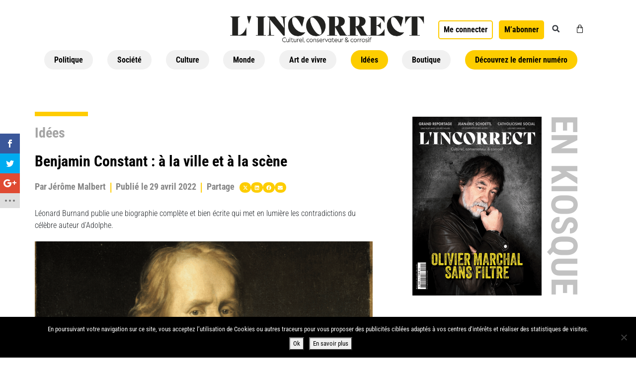

--- FILE ---
content_type: text/css; charset=utf-8
request_url: https://lincorrect.org/wp-content/plugins/woocommerce-subscriptions/assets/css/gifting/shortcode-checkout.css?ver=10.2.3
body_size: 471
content:
.wc-shortcode-components-validation-error {
    display: none;
}

#shortcode-validate-error-invalid-gifting-recipient {
    font-size: 0.75em;
    display: flex;
    align-items: center;
    margin-top: -12px;
    margin-bottom: 20px;

}

#shortcode-validate-error-invalid-gifting-recipient svg {
    fill: var(--wc-red, #cc1818);

}

#shortcode-validate-error-invalid-gifting-recipient span {
    color: var(--wc-red, #cc1818);
    font-size: 12px;
    font-weight: 500;
    font-style: normal;
    line-height: 16px;
}

.woocommerce .woocommerce_subscriptions_gifting_recipient_email .input-text.recipient_email.wcsg-email-error {
    border-color: var(--wc-red, #cc1818);
    color: var(--wc-red, #cc1818);
}

.wcsg_add_recipient_fields_container label {
    display: inline-block;
    margin-bottom: 20px;
}

.wcsg_add_recipient_fields_container .wcsg_add_recipient_fields .woocommerce_subscriptions_gifting_recipient_email {
    padding: 0;
    margin-bottom: 20px;
}

.wcsg_add_recipient_fields_container .wcsg_add_recipient_fields.hidden {
    display: none;
}

.wcsg_add_recipient_fields_container .recipient_email:focus {
    outline-offset: -2px;
}

#woocommerce_subscriptions_gifting_field {
	display: flex;
	flex-wrap: wrap;
	align-items: center;
	max-width: 100%;
}

#woocommerce_subscriptions_gifting_field div {
	display: inline-flex;
	align-items: center;
	max-width: 100%;
	word-break: break-all;
	word-wrap: break-word;
}
